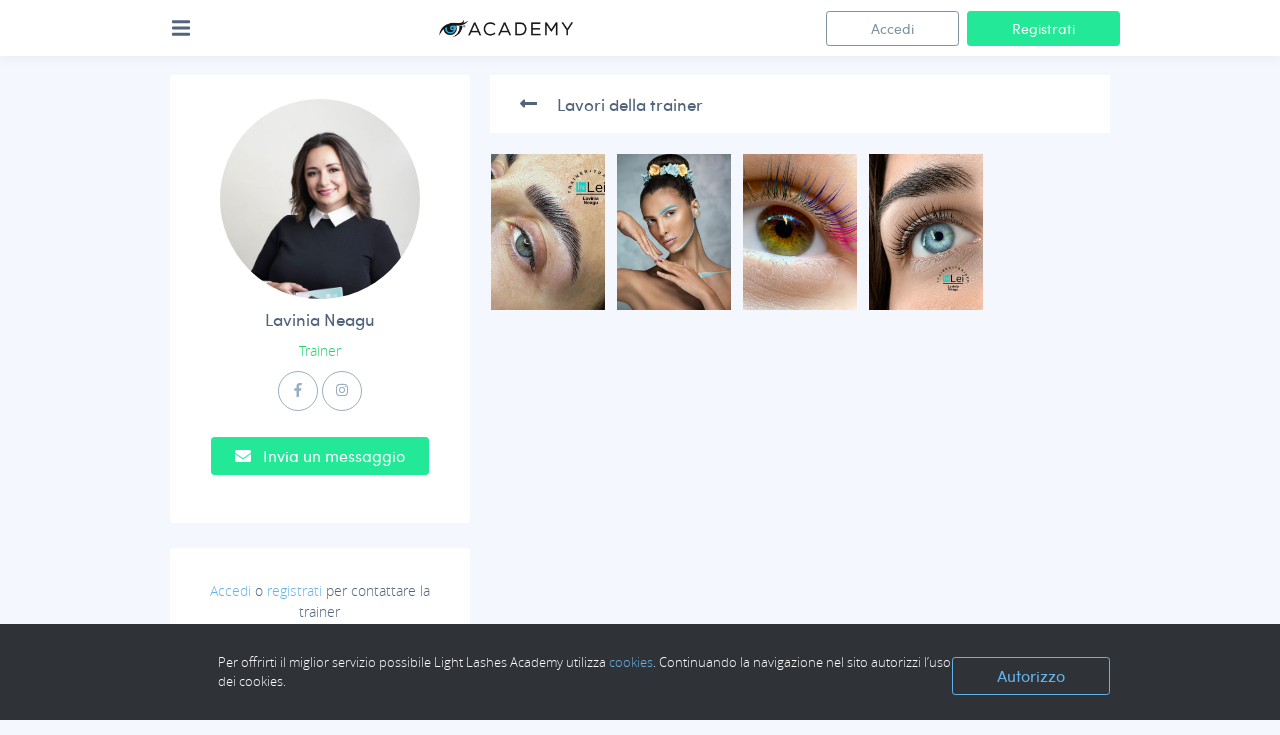

--- FILE ---
content_type: text/html; charset=UTF-8
request_url: https://corsiextensionciglia.com/user/neagu_lavinia/photos/trainer
body_size: 14475
content:
<!DOCTYPE html>
<html lang="it">
<head>
	<meta charset="UTF-8">
	<meta name="viewport" content="width=device-width, initial-scale=1, shrink-to-fit=no">
	<title>Light Lashes Academy</title>        
	<link rel="shortcut icon" href="https://corsiextensionciglia.com/img/favicon.png" type="image/vnd.microsoft.icon">
	
	
	<link rel="stylesheet" type="text/css" href="https://corsiextensionciglia.com/css/app-bbe15c3f0c.css">

	
    <!-- Facebook Pixel Code -->
    <script>
        !function(f,b,e,v,n,t,s)
        {if(f.fbq)return;n=f.fbq=function(){n.callMethod?
            n.callMethod.apply(n,arguments):n.queue.push(arguments)};
            if(!f._fbq)f._fbq=n;n.push=n;n.loaded=!0;n.version='2.0';
            n.queue=[];t=b.createElement(e);t.async=!0;
            t.src=v;s=b.getElementsByTagName(e)[0];
            s.parentNode.insertBefore(t,s)}(window, document,'script',
            'https://connect.facebook.net/en_US/fbevents.js');
        fbq('init', '997990660773141');
        fbq('track', 'PageView');
    </script>
    <noscript><img height="1" width="1" style="display:none"
                   src="https://www.facebook.com/tr?id=997990660773141&ev=PageView&noscript=1"
        /></noscript>
    <!-- End Facebook Pixel Code -->
</head>
<body >

<nav class="navbar fixed-top navbar-expand-xl navbar-light bg-white ">
	<div class="container">
  
    <button type="button" id="sidebarCollapse" class="navbar-toggler">
        <i class="fa fa-bars"></i>
    </button>
    

    <a class="navbar-brand" href="/">
    <img src="/img/logo-small.png"  id="logo" height="30" class="d-inline-block align-top" alt="">
    </a>

  <div class="collapse navbar-collapse" id="navbarSupportedContent">
    <ul class="navbar-nav ml-auto mr-5">
        <li class="nav-item mx-2">
            <a class="nav-link" href="/courses">CORSI</a>
        </li>
        <li class="nav-item mx-2">
            <a class="nav-link" href="/schedule">DATE</a>
        </li>
        <li class="nav-item mx-2">
            <a class="nav-link" href="/webinars">WEBINAR</a>
        </li>
        <li class="nav-item mx-2">
            <a class="nav-link" href="/trainers">TRAINER</a>
        </li>
        <li class="nav-item mx-2">
            <a class="nav-link" href="/blog">BLOG</a>
        </li>
      <!-- <li class="nav-item mx-2 dropdown">
        <a class="nav-link dropdown-toggle" href="#" id="navbarDropdown" role="button" data-toggle="dropdown" aria-haspopup="true" aria-expanded="false">
        </a>
        <div class="dropdown-menu" aria-labelledby="navbarDropdown">
          <a class="dropdown-item" href="#">Action</a>
          <a class="dropdown-item" href="#">Another action</a>
          <div class="dropdown-divider"></div>
          <a class="dropdown-item" href="#">Something else here</a>
        </div>
      </li> -->
    </ul>
  </div>
      <div class="d-flex">
        <a href="/auth/signin" id="signin" class="btn btn-sm btn-outline-secondary ">Accedi</a>

        <a href="/auth/signup" id="signup" class="btn btn-sm btn-success d-none d-lg-block ml-2">Registrati</a>
    </div>
          </div>
</nav><a name="top"></a>
<div class="wrapper">      

<nav id="sidebar">
    <div id="dismiss">
        <i class="fas fa-times"></i>
    </div>

    <div class="sidebar-header">
    </div>

    <ul class="list-unstyled mt-5"> <!-- components -->
        <!-- <li class="active">
            <a href="#homeSubmenu" data-toggle="collapse" aria-expanded="false">Home</a>
            <ul class="collapse list-unstyled" id="homeSubmenu">
                <li><a href="#">Home 1</a></li>
                <li><a href="#">Home 2</a></li>
                <li><a href="#">Home 3</a></li>
            </ul>
        </li> -->
        <li class="">
            <a href="/">HOME</a>
        </li>
        <li class="">
            <a href="/courses">CORSI</a>
        </li>
        <li class="">
            <a href="/schedule">DATE</a>
        </li>
        <li class="">
            <a class="nav-link" href="/webinars">WEBINAR</a>
        </li>
        <li class="">
            <a href="/trainers">TRAINER</a>
        </li>
        <li class="">
            <a href="/blog">BLOG</a>
        </li>
    </ul>

    <!-- <ul class="list-unstyled CTAs">
        <div class="dropdown">
  <button class="btn btn-outline-secondary dropdown-toggle btn-block" type="button" id="dropdownMenuButton" data-toggle="dropdown" aria-haspopup="true" aria-expanded="false">
    Italy
  </button>
  <div class="dropdown-menu" aria-labelledby="dropdownMenuButton">
    <a class="dropdown-item" href="#">Italy</a>
    <a class="dropdown-item" href="#">Russian</a>
  </div>
    </ul> -->
<ul class="list-unstyled CTAs">
        <li><a class="btn btn-success" href="/auth/signup">Registrati</a></li>
</ul>

</div>
</nav>



	<main id="content">
		<div class="main-container">
		
        

		
<div class="container">
		<div class="row">
		<div class="col-md-4 d-none d-sm-block">
			<div class="section pt-4">
    <div class="text-center">
        <img src="/img/user/57c390f48da95a56a18db1127df44e1a6b4645cf.jpeg" class="rounded-circle mb-2" width="200">
        <h3>Lavinia Neagu</h3>
        <div><span style="color: rgb(34, 213, 113)">Trainer</span></div>
        <ul class="social social-circle">
                            <li><a href="https://www.facebook.com/lashfiller" class="icoFacebook" title="Facebook" target="_blank"><i class="fab fa-facebook-f"></i></a></li>
                                        <li><a href="https://www.instagram.com/lavinia_inlei_trainer" class="icoInstagram" title="Instagram" target="_blank"><i class="fab fa-instagram"></i></a></li>
                                </ul>
        <form action="/message/new" method="post">
            <input type="hidden" name="user" value="11675">
            <button type="submit" class="btn btn-success btn-pd mt-3 mb-3"><i class="fas fa-envelope mr-2"></i> Invia un messaggio</button>

            
				<input type="hidden" id="csrf_name" name="csrf_name" value="csrf696f84b836013">
				<input type="hidden" id="csrf_value" name="csrf_value" value="08ff57f9fe00b1e621a493aed904d851">
			
        </form>
    </div>
</div>



    <div class="section">
        <p class="text-center">
            <a href="/auth/signin">Accedi</a> o <a href="/auth/signup">registrati</a> per contattare la trainer
        </p>
    </div>

		</div>
		<div class="col-md-8">
			<div class="row">
				<div class="col">
											<div class="fixed-menu-gallery d-sm-none" style="display: none">
							<div class="menu-gallery">
								<a href="/user/neagu_lavinia" class="arrow-back"><i class="fas fa-long-arrow-alt-left"></i> </a>
								<div>
									<h3>Lavori della trainer</h3>
								</div>
							</div>
						</div>
						<div class="menu-gallery">
							<a href="/user/neagu_lavinia" class="arrow-back"><i class="fas fa-long-arrow-alt-left"></i> </a>
							<div>
								<h3>Lavori della trainer</h3>
							</div>
						</div>
						<div class="user-open-gallery">
															<div class="photo">
									<a href="/img/gallery/11675/f9203936c2e7b43484a9dd6fe0a898191984d868.jpeg" class="gallery" data-fancybox="about" data-caption=""><img src="/img/gallery/11675/thumbnails/f9203936c2e7b43484a9dd6fe0a898191984d868.jpeg" class="img-fluid" alt=""><div class="u-overlay" style="border-radius: 6px"></div></a>
								</div>
															<div class="photo">
									<a href="/img/gallery/11675/b5427fd1d354dad8b1885e42a4aef11a501922f8.JPG" class="gallery" data-fancybox="about" data-caption=""><img src="/img/gallery/11675/thumbnails/b5427fd1d354dad8b1885e42a4aef11a501922f8.JPG" class="img-fluid" alt=""><div class="u-overlay" style="border-radius: 6px"></div></a>
								</div>
															<div class="photo">
									<a href="/img/gallery/11675/8003584a7c15720caa42955c74f74bec21775549.PNG" class="gallery" data-fancybox="about" data-caption=""><img src="/img/gallery/11675/thumbnails/8003584a7c15720caa42955c74f74bec21775549.PNG" class="img-fluid" alt=""><div class="u-overlay" style="border-radius: 6px"></div></a>
								</div>
															<div class="photo">
									<a href="/img/gallery/11675/29feac7b0594d535f9568fd213668dd95730bb53.JPEG" class="gallery" data-fancybox="about" data-caption=""><img src="/img/gallery/11675/thumbnails/29feac7b0594d535f9568fd213668dd95730bb53.JPEG" class="img-fluid" alt=""><div class="u-overlay" style="border-radius: 6px"></div></a>
								</div>
													</div>
									</div>
			</div>

		</div>
	</div>

  </div>

		</div>
	</main>



</div>
<div id="consent-banner" style="display: none;">
    <div class="container">
    <div class="inner">
    <div class="ml-md-5">
Per offrirti il miglior servizio possibile Light Lashes Academy utilizza <a target="_blank" href="/privacy"> cookies</a>. Continuando la navigazione nel sito autorizzi l’uso dei  cookies.
     </div>
     <div>
         <button id="consent-btn" class="btn btn-outline-primary mt-sm-2">Autorizzo</button>
     </div>
     </div>
     </div>

</div>
<footer class="footer">
	<div class="container">
		<div class="row">
			<div class="col-md-3">
				<div class="row">
					<div class="m-auto"><img src="/img/logo-large.png" width="120"></div>
				</div>
			</div>
			<div class="col-md-6">
				<div class="row">
										<div class="col-md-4 col-sm-6">
				        <div class="footer-pad">
				          <h3 class="text-uppercase">Navigazione</h3>
				          <ul class="list-unstyled">
				          					            <li><a href="/">Home</a></li>
				            				            <li><a href="/courses">Corsi</a></li>
				            				            <li><a href="/schedule">Date dei corsi</a></li>
				            				            <li><a href="/trainers">Trainer</a></li>
				            				            <li><a href="/blog">Blog</a></li>
				            				          </ul>
				        </div>
				    </div>
				    					<div class="col-md-4 col-sm-6">
				        <div class="footer-pad">
				          <h3 class="text-uppercase">Academy</h3>
				          <ul class="list-unstyled">
				          					            <li><a href="/about">Chi Siamo</a></li>
				            				            <li><a href="/contact">Contattaci</a></li>
				            				            <li><a href="/privacy">Privacy &amp; cookies</a></li>
				            				            <li><a href="/reviews">Recensioni</a></li>
				            				            <li><a href="/regulations">Condizioni generali</a></li>
				            				          </ul>
				        </div>
				    </div>
				    					<div class="col-md-4 col-sm-6">
				        <div class="footer-pad">
				          <h3 class="text-uppercase">Network</h3>
				          <ul class="list-unstyled">
				          					            <li><a href="http://lightlashes.it/">Vendita prodotti</a></li>
				            				            <li><a href="http://lash-cl.com/">Campionato LCL</a></li>
				            				            <li><a href="https://lightlashes.it/blog/">Blog Light Lashes</a></li>
				            				          </ul>
				        </div>
				    </div>
				    				</div>
			</div>
			<div class="col-md-3">
				<!-- <h3 class="text-uppercase">Seguici</h3> -->
				<ul class="social social-white social-circle pt-0">
					<li><a href="https://t.me/+_CCTNNAJeJo1ZmVk" class="icoTelegram" title="Telegram" target="_blank"><i class="fab fa-telegram"></i></a></li>
					<li><a href="https://instagram.com/lightlashes" class="icoInstagram" title="Instagram" target="_blank"><i class="fab fa-instagram"></i></a></li>
					<li><a href="https://www.facebook.com/cigliaextensionprodotti" class="icoFacebook" title="Facebook" target="_blank"><i class="fab fa-facebook-f"></i></a></li>
					<li><a href="https://twitter.com/lightlashes" class="icoTwitter" title="Twitter" target="_blank"><i class="fab fa-twitter"></i></a></li>
					<li><a href="https://www.youtube.com/user/LightLashesCiglia" class="icoYoutube" title="Google +" target="_blank"><i class="fab fa-youtube"></i></a></li>
				</ul>
				<p class="mt-2 pb-3 copyright">Copyright © 2018 Light Lashes Academy è un marchio registrato, tutti i diritti sono riservati. Puoi ripubblicare i contenuti citando e linkando la fonte nel rispetto della <a href="https://creativecommons.org/licenses/by/3.0/it/" target="_blank">Licenza Creative Commons</a></p>
			</div>
		</div>
		<div class="row">
			<div class="col copyright text-center pt-3" style="border-top: 1px solid #636a77">
				<p>SELITA S.R.L. Via Nicolò Rezzara, 15 - 24020 Ranica (BG) - Italy  P.IVA IT 04215490162</p>
			</div>
		</div>
	</div>
</footer><div class="sidebar-overlay"></div>



<script type="text/javascript" src="https://corsiextensionciglia.com/js/app-bb66e0f6a6.js"></script>
<script type="text/javascript">

$(document).ready(function () {

    $( ".formsubmit" ).click(function() {
        $('form#order').submit();
    });

    $("#sidebar").mCustomScrollbar({
        theme: "minimal"
    });

    $('#dismiss, .sidebar-overlay').on('click', function () {
        $('#sidebar').removeClass('active');
        $('.sidebar-overlay').fadeOut();
        $('html').css('overflow', 'auto');
    });

    $('#sidebarCollapse').on('click', function () {
        $('#sidebar').addClass('active');
        $('.sidebar-overlay').fadeIn();
        $('.collapse.in').toggleClass('in');
        $('a[aria-expanded=true]').attr('aria-expanded', 'false');
        $('html').css('overflow', 'hidden');
    });

});

</script>
<!-- tag -->
<script async src="https://www.googletagmanager.com/gtag/js?id=UA-118785259-1"></script>
<script>
  window.dataLayer = window.dataLayer || [];
  function gtag(){dataLayer.push(arguments);}
  gtag('js', new Date());
  gtag('config', 'UA-118785259-1');
</script>
<!-- tag -->
<script async src="https://www.googletagmanager.com/gtag/js?id=AW-987524054"></script>
<script>
  window.dataLayer = window.dataLayer || [];
  function gtag(){dataLayer.push(arguments);}
  gtag('js', new Date());
  gtag('config', 'AW-987524054');
</script>
<!-- NEW Google tag (gtag.js) -->
<script async src="https://www.googletagmanager.com/gtag/js?id=G-8PQRMQ9RJH"></script>
<script>
  window.dataLayer = window.dataLayer || [];
  function gtag(){dataLayer.push(arguments);}
  gtag('js', new Date());
  gtag('config', 'G-8PQRMQ9RJH');
</script>

<script>
	$(document).scroll(function() {
		var y = $(this).scrollTop();
		if (y > 120) {
			$('.fixed-menu-gallery').fadeIn();
		} else {
			$('.fixed-menu-gallery').fadeOut();
		}
	});
</script>
<div class="notification"></div>
</body>
</html>